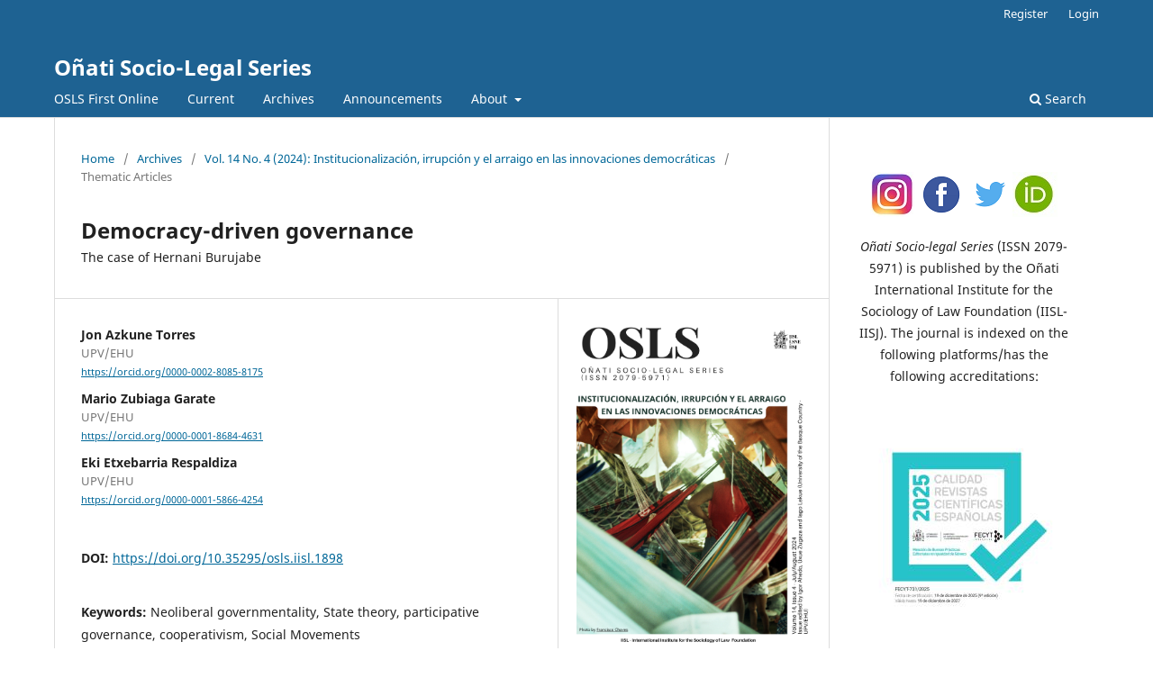

--- FILE ---
content_type: text/html; charset=utf-8
request_url: https://opo.iisj.net/index.php/osls/article/view/1898
body_size: 15152
content:
<!DOCTYPE html>
<html lang="en-US" xml:lang="en-US">
<head>
	<meta charset="utf-8">
	<meta name="viewport" content="width=device-width, initial-scale=1.0">
	<title>
		Democracy-driven governance: The case of Hernani Burujabe
							| Oñati Socio-Legal Series
			</title>

	
<meta name="generator" content="Open Journal Systems 3.3.0.21" />
<meta name="DC.Source" content="Oñati Socio-Legal Series">
<meta name="DC.Creator" content="Oñati International Institute for the Sociology of Law Foundation">
<meta name="DC.Subject" content="society, law, social sciences">
<meta name="description" content="Oñati Socio-Legal Series (OSLS) is a diamond open access socio-legal journal published and edited by the Oñati International Institute for the Sociology of Law Foundation (IISL)">
<meta name="DC.Publisher" content="IISL/IISJ">
<meta name="DC.Contributor" content="Editorial team, Oñati International Institute for the Sociology of Law Foundation (IISL)">
<meta name="DC.Type" content="Journal">
<meta name="DC.Format" content="text/html; charset=UTF-8">
<meta name="DC.Identifier.eISSN" content="2079-5971">
<meta name="DC.Language" content="es">
<meta name="DC.Coverage" content="España, Internacional">
<meta name="DC.Rights" content="Open access under the Creative Commons BY-NC-ND 4.0 license">
<meta name="DC.Rights.License" content="https://creativecommons.org/licenses/by-nc-nd/4.0/">
<meta name="DC.Relation" content="https://www.scopus.com/sourceid/21101016919">
<meta name="DC.Relation" content="https://doaj.org/toc/2079-5971">
<meta name="DC.Relation" content="https://www.latindex.org/latindex/ficha/20562">
<meta name="DC.Relation" content="https://www.scimagojr.com/journalsearch.php?q=21101016919&tip=sid&exact=no">
<link rel="schema.DC" href="http://purl.org/dc/elements/1.1/" />
<meta name="DC.Creator.PersonalName" content="Jon Azkune Torres"/>
<meta name="DC.Creator.PersonalName" content="Mario Zubiaga Garate"/>
<meta name="DC.Creator.PersonalName" content="Eki Etxebarria Respaldiza"/>
<meta name="DC.Date.created" scheme="ISO8601" content="2024-07-30"/>
<meta name="DC.Date.dateSubmitted" scheme="ISO8601" content="2023-10-21"/>
<meta name="DC.Date.issued" scheme="ISO8601" content="2024-07-30"/>
<meta name="DC.Date.modified" scheme="ISO8601" content="2024-07-30"/>
<meta name="DC.Description" xml:lang="en" content="In the following article we analyze the relationship between different governance models and democratisation. To do so, we first address the more structural dimension of the issue. We observe that there is a structural relationship between governance and neoliberal governmentality; however, we find models such as those proposed by Sonia Bussu and Adrián Bua that offer us instruments to think of alternative ways of approaching the issue. Furthermore, we analyze their theoretical framework in relation to consolidated proposals such as Charles Tilly's theory of democracy. Finally, we apply the theoretical concepts to the case of Hernani Burujabe, an innovative case of democracy-driven governance."/>
<meta name="DC.Description" xml:lang="es" content="En el siguiente artículo analizamos la relación entre los diferentes modelos de gobernanza y la democratización. Para ello, en un primer momento abordamos la dimensión más estructural de la cuestión. Observamos que hay una relación estructural entre la gobernanza y la gubernamentalidad neoliberal, sin embargo, encontramos modelos como los propuestos por Sonia Bussu y Adrián Bua que nos ofrecen instrumentos para pensar formas alternativas de abordar la cuestión. Además, analizamos su propuesta en relación con propuestas teóricas consolidadas como la teoría de la democracia de Charles Tilly. Finalmente, aplicamos los conceptos teóricos al caso de Hernani Burujabe, una experiencia innovadora de gobernanza impulsada por la democratización."/>
<meta name="DC.Format" scheme="IMT" content="application/pdf"/>
<meta name="DC.Format" scheme="IMT" content="text/xml"/>
<meta name="DC.Identifier" content="1898"/>
<meta name="DC.Identifier.pageNumber" content="1032-1057"/>
<meta name="DC.Identifier.DOI" content="10.35295/osls.iisl.1898"/>
<meta name="DC.Identifier.URI" content="https://opo.iisj.net/index.php/osls/article/view/1898"/>
<meta name="DC.Language" scheme="ISO639-1" content="en"/>
<meta name="DC.Rights" content="Copyright (c) 2024 Jon Azkune Torres, Mario Zubiaga Garate, Eki Etxebarria Respaldiza"/>
<meta name="DC.Rights" content="https://creativecommons.org/licenses/by-nc-nd/4.0"/>
<meta name="DC.Source" content="Oñati Socio-Legal Series"/>
<meta name="DC.Source.ISSN" content="2079-5971"/>
<meta name="DC.Source.Issue" content="4"/>
<meta name="DC.Source.Volume" content="14"/>
<meta name="DC.Source.URI" content="https://opo.iisj.net/index.php/osls"/>
<meta name="DC.Subject" xml:lang="en" content="Neoliberal governmentality"/>
<meta name="DC.Subject" xml:lang="en" content="State theory"/>
<meta name="DC.Subject" xml:lang="en" content="participative governance"/>
<meta name="DC.Subject" xml:lang="en" content="cooperativism"/>
<meta name="DC.Subject" xml:lang="en" content="Social Movements"/>
<meta name="DC.Title" content="Democracy-driven governance: The case of Hernani Burujabe"/>
<meta name="DC.Title.Alternative" xml:lang="es" content="Gobernanza impulsada por la democratización: El caso de Hernani Burujabe"/>
<meta name="DC.Type" content="Text.Serial.Journal"/>
<meta name="DC.Type.articleType" content="Thematic Articles"/>
<meta name="gs_meta_revision" content="1.1"/>
<meta name="citation_journal_title" content="Oñati Socio-Legal Series"/>
<meta name="citation_journal_abbrev" content="Oñati Socio-Legal Series"/>
<meta name="citation_issn" content="2079-5971"/> 
<meta name="citation_author" content="Jon Azkune Torres"/>
<meta name="citation_author_institution" content="UPV/EHU"/>
<meta name="citation_author" content="Mario Zubiaga Garate"/>
<meta name="citation_author_institution" content="UPV/EHU"/>
<meta name="citation_author" content="Eki Etxebarria Respaldiza"/>
<meta name="citation_author_institution" content="UPV/EHU"/>
<meta name="citation_title" content="Democracy-driven governance: The case of Hernani Burujabe"/>
<meta name="citation_language" content="en"/>
<meta name="citation_date" content="2024/07/30"/>
<meta name="citation_volume" content="14"/>
<meta name="citation_issue" content="4"/>
<meta name="citation_firstpage" content="1032"/>
<meta name="citation_lastpage" content="1057"/>
<meta name="citation_doi" content="10.35295/osls.iisl.1898"/>
<meta name="citation_abstract_html_url" content="https://opo.iisj.net/index.php/osls/article/view/1898"/>
<meta name="citation_keywords" xml:lang="en" content="Neoliberal governmentality"/>
<meta name="citation_keywords" xml:lang="en" content="State theory"/>
<meta name="citation_keywords" xml:lang="en" content="participative governance"/>
<meta name="citation_keywords" xml:lang="en" content="cooperativism"/>
<meta name="citation_keywords" xml:lang="en" content="Social Movements"/>
<meta name="citation_pdf_url" content="https://opo.iisj.net/index.php/osls/article/download/1898/2277"/>
<meta name="citation_reference" content="Aglietta, M., 1999. Regulación y crisis del capitalismo. Madrid: Siglo XXI. (Publicado originalmente en 1979)."/>
<meta name="citation_reference" content="Ansell, C., y Gash., A., 2008. Collaborative Governance in Theory and Practice. Journal of Public Administration Research and Theory [en línea], 18(4), 543–571. Disponible en: https://doi.org/10.1093/jopart/mum032"/>
<meta name="citation_reference" content="Badiou, A., 2008. La hipótesis comunista. New Left Review, 49(marzo-abril 2008)."/>
<meta name="citation_reference" content="Blas, A., 2008. Udal politika publikoak eta herritar parte-hartzea Hernanin: aurrekontu parte hartuak. En: Z. Martínez y A. Blas, eds., Poder político y participación. Demokrazia: ogi gogorrari hagin zorrotza. Construyendo Ciudadanía. Bilbao: Gobierno Vasco, 213–235."/>
<meta name="citation_reference" content="Brown, W., 2009. Ahora todos somos demócratas. En: G. Agamben, ed., Democracia en suspenso. Madrid: Casus Belli."/>
<meta name="citation_reference" content="Bua, A., et al., 2018. The urban governance of austerity in Europe. En: R. Kerley, J. Liddle y P. Dunning, eds., The Routledge handbook of international local government [en línea]. Abingdon: Routledge, 280–295. Disponible en: https://doi.org/10.4324/9781315306278-19"/>
<meta name="citation_reference" content="Bua, A., y Bussu, S., 2021. Between governance-driven democratisation and democracy-driven governance: Explaining changes in participatory governance in the case of Barcelona. European Journal of Political Research [en línea], 60(3), 716–737. Disponible en: https://doi.org/10.1111/1475-6765.12421"/>
<meta name="citation_reference" content="Bussu, S., et al., 2022. Introduction: Embedding participatory governance. Critical Policy Studies [en línea], 16(2), 133–145. Disponible en: https://doi.org/10.1080/19460171.2022.2053179"/>
<meta name="citation_reference" content="Caamaño, A., 2022. Municipalismo como radicalización democrática del territorio. Un análisis histórico crítico de experiencias contemporáneas de gobernanza local. Política y Sociedad [en línea], 59(1), e75970, 1–12. Disponible en: https://dx.doi.org/10.5209/poso.75970"/>
<meta name="citation_reference" content="Calzada, I., y Cowie, P., 2017. Beyond Data-Driven Smart City-Regions? Rethinking Stakeholder-Helixes Strategies. Regions [en línea], 308(4), 25-28. Disponible en: https://ssrn.com/abstract=3082935"/>
<meta name="citation_reference" content="Cox, R., 1981. Social forces, States and World Orders: Beyond International Relations Theory. Millennium - Journal of International Studies [en línea], 10(2), 126–155. Disponible en: https://doi.org/10.1177/03058298810100020501"/>
<meta name="citation_reference" content="Dussel, E., 2006. 20 Tesis de Política. Madrid: Siglo XXI."/>
<meta name="citation_reference" content="Egia-Olaizola, A., 2021. Tokiko garapena eta Ekonomia Sozial eraldatzaileko tokiko sistemak: Beterri-Buruntza-ko kasua, GIZAEKOA - Revista Vasca de Economía Social [en línea], 18, 235–271. Disponible en: https://doi.org/10.1387/gizaekoa.22900"/>
<meta name="citation_reference" content="Esping-Andersen, G., 1990. The Three Worlds of Welfare Capitalism [en línea]. Princeton University Press. Disponible en: https://doi.org/10.1177/095892879100100108"/>
<meta name="citation_reference" content="Estévez, J., 2008. Que no te den gobernanza por democracia. Mientras Tanto [en línea], (108–109), 33–49."/>
<meta name="citation_reference" content="Foucault, M., 2008. The birth of Biopolitics. Lectures at the Collège de France (1978–1979). Londres: Palgrave McMillan. (Publicado originalmente en 2004)."/>
<meta name="citation_reference" content="Geissel, B., 2009. Participatory governance: Hope or danger for democracy? A case study of local agenda 21. Local Government Studies [en línea], 35(4), 401–414. Disponible en: https://doi.org/10.1080/03003930902999522"/>
<meta name="citation_reference" content="Goikoetxea, J., 2017. Privatizing Democracy Global Ideals, European Politics and Basque Territories [en línea]. Bruselas: Peter Lang. Disponible en: https://doi.org/10.3726/b13455"/>
<meta name="citation_reference" content="Gorwa, R., 2019. What is platform governance? Information, Communication &amp; Society [en línea], 22(6), 1–19. Disponible en: https://doi.org/10.1080/1369118X.2019.1573914"/>
<meta name="citation_reference" content="Gramsci, A., 1981. Cuadernos de la Cárcel: Edición Crítica del Instituto Gramsci a cargo de Valentino Gerratana. Tomo1. Ciudad de México: Era. (Publicado originalmente en 1975)."/>
<meta name="citation_reference" content="Hernani Burujabe, 2024. ¿Qué es? [en línea] 2 de abril. Disponible en: https://hernaniburujabe.eus/es/que-es/"/>
<meta name="citation_reference" content="Holloway, J., 2002. Cambiar el mundo sin tomar el poder. El significado de la revolución hoy [en línea]. Barcelona: El Viejo Topo. Disponible en: https://doi.org/10.32399/ICSYH.bvbuap.2954-4300.2003.3.6.125"/>
<meta name="citation_reference" content="Jessop, B., 2008. El futuro del Estado capitalista. Madrid: Catarata."/>
<meta name="citation_reference" content="Jessop, B., 2015. The State: past, present, future. Cambridge: Polity Press."/>
<meta name="citation_reference" content="Joseph, J., 2014. Combining hegemony and governmentality to explain global governance. Spectrum: Journal of Global Studies, 6(1), 1–15."/>
<meta name="citation_reference" content="Kohler-Koch, B., 2007. The organization of interests and democracy in the European Union. En: B. Kohler-Koch y B. Rittberger, eds., Debating the Democratic Legitimacy of the European Union. Lanham: Rowman &amp; Littlefield."/>
<meta name="citation_reference" content="Laclau, E., 2004. Estructura, historia y lo político. En: J. Butler, E, Laclau y S. Žižek, Contingencia, hegemonía, universalidad. Diálogos contemporáneos de la izquierda. Buenos Aires: FCE."/>
<meta name="citation_reference" content="Laclau, E., 2005. La razón populista. Ciudad de México: FCE."/>
<meta name="citation_reference" content="Lemke, T., 2002. Foucault, Governmentality, and Critique. Rethinking Marxism [en línea], 14(3), 49–64. Disponible en: https://doi.org/10.4324/9781315634609"/>
<meta name="citation_reference" content="Mansbridge, J., 2021. Democracia. Amistad y pugna. Barcelona: Gedisa."/>
<meta name="citation_reference" content="Marandet, E., 2012. Governing through freedom, ruling at a distance: neoliberal governmentality and the new aid architecture in the AIDS response in Malawi. Thesis for the degree of Doctor in Philosophy. Londres: Brunel University School of Health Sciences and Social Care."/>
<meta name="citation_reference" content="Marchart, O., 2009. El pensamiento político posfundacional. La diferencia política en Nancy, Lefort, Badiou y Laclau. Ciudad de México: FCE."/>
<meta name="citation_reference" content="McAdam, D., y Tarrow, S., y Tilly, C., 2009. Dinámica de la contienda política. Barcelona: Hacer."/>
<meta name="citation_reference" content="Mérida, J., y Tellería, I., 2021. ¿Una nueva forma de hacer política? Modos de gobernanza participativa y Ayuntamientos del cambio en España (2015-2019). Gestión y análisis de políticas públicas [en línea], 26, 92–110. Disponible en: https://doi.org/10.24965/gapp.i26.10841"/>
<meta name="citation_reference" content="Morandeira, J., Etxezarreta, E., y Egia, A. 2023. El papel de la economía social en el nuevo contexto de políticas locales transformadoras: el caso de Hernani Burujabe. Revista Prisma Social [en línea], 42, 83–114. Disponible en: https://revistaprismasocial.es/article/view/5130"/>
<meta name="citation_reference" content="Morlino, L., 1985. Cómo cambian los regímenes políticos. Madrid: CEPC."/>
<meta name="citation_reference" content="Mouffe, C., 1999. El retorno de lo político. Comunidad, ciudadanía, pluralismo, democracia radical. Madrid: Paidós."/>
<meta name="citation_reference" content="Osborne, S., 2006. The new public governance? Public Management Review [en línea], 8(3), 377–387. Disponible en: https://doi.org/10.1080/14719030600853022"/>
<meta name="citation_reference" content="Ostrom, E., 1993. A communitarian approach to local governance. National Civic Review [en línea], 82(3), 226–233. Disponible en: https://doi.org/10.1002/ncr.4100820305"/>
<meta name="citation_reference" content="Rancière, J., 2011. El tiempo de la igualdad [en línea]. Barcelona: Herder. Disponible en: https://doi.org/10.2307/j.ctvt9k53n"/>
<meta name="citation_reference" content="Stecher, A., 2015. La empresa flexible como dispositivo de gobierno. Aportes de la Analı́tica de la Gubernamentalidad al estudio de las subjetividades laborales en América Latina. Universitas Psychologica [en línea], 14(5), 1779–1794. Disponible en: https://doi.org/10.11144/Javeriana.upsy14-5.efdg"/>
<meta name="citation_reference" content="Tarrow, S., 2012. Strangers at the gates [en línea]. Cambridge University Press. Disponible en: https://doi.org/10.1017/CBO9780511920967"/>
<meta name="citation_reference" content="Tilly, C., 2008. Contienda política y democracia en Europa 1650–2000. Barcelona: Hacer."/>
<meta name="citation_reference" content="Tilly, C., 2009. Los movimientos sociales, 1768–2008. Desde sus orígenes a Facebook. Barcelona: Crítica."/>
<meta name="citation_reference" content="Tilly, C., 2010. Democracia. Madrid: Akal."/>
<meta name="citation_reference" content="Tõnurist, P., y Hanson, A., 2020. Anticipatory innovation governance: Shaping the future through proactive policy making. OECD Working Papers on Public Governance 44, 2–146."/>
<meta name="citation_reference" content="Totikidis, V., Armstrong, A., y Francis, R., 2005. The concept of community governance: a preliminary review [en línea]. GovNet Conference, 28–30 Nov., Melbourne. Disponible en: https://vuir.vu.edu.au/955/"/>
<meta name="citation_reference" content="Warren, M., 2014. Governance-driven democratization. En: S. Griggs, A.J. Norval y H. Wagenaar, eds., Practices of freedom: Decentered governance, conflict and democratic participation [en línea]. Cambridge University Press, 38–60. Disponible en: https://doi.org/10.1017/CBO9781107296954.002"/>
<meta name="citation_reference" content="Wolin, S., 1990. The Presence of the Past. Baltimore: Johns Hopkins University Press."/>
<meta name="citation_reference" content="Zizek, S., 2008. En defensa de la intolerancia. Madrid: Sequitur."/>
<link rel="alternate" type="application/atom+xml" href="https://opo.iisj.net/index.php/osls/gateway/plugin/AnnouncementFeedGatewayPlugin/atom">
<link rel="alternate" type="application/rdf+xml" href="https://opo.iisj.net/index.php/osls/gateway/plugin/AnnouncementFeedGatewayPlugin/rss">
<link rel="alternate" type="application/rss+xml" href="https://opo.iisj.net/index.php/osls/gateway/plugin/AnnouncementFeedGatewayPlugin/rss2">
<link rel="alternate" type="application/atom+xml" href="https://opo.iisj.net/index.php/osls/gateway/plugin/WebFeedGatewayPlugin/atom">
<link rel="alternate" type="application/rdf+xml" href="https://opo.iisj.net/index.php/osls/gateway/plugin/WebFeedGatewayPlugin/rss">
<link rel="alternate" type="application/rss+xml" href="https://opo.iisj.net/index.php/osls/gateway/plugin/WebFeedGatewayPlugin/rss2">

	<link rel="stylesheet" href="https://opo.iisj.net/index.php/osls/$$$call$$$/page/page/css?name=stylesheet" type="text/css" /><link rel="stylesheet" href="https://opo.iisj.net/index.php/osls/$$$call$$$/page/page/css?name=font" type="text/css" /><link rel="stylesheet" href="https://opo.iisj.net/lib/pkp/styles/fontawesome/fontawesome.css?v=3.3.0.21" type="text/css" /><link rel="stylesheet" href="https://opo.iisj.net/plugins/generic/citations/css/citations.css?v=3.3.0.21" type="text/css" />
</head>
<body class="pkp_page_article pkp_op_view" dir="ltr">

	<div class="pkp_structure_page">

				<header class="pkp_structure_head" id="headerNavigationContainer" role="banner">
						
 <nav class="cmp_skip_to_content" aria-label="Jump to content links">
	<a href="#pkp_content_main">Skip to main content</a>
	<a href="#siteNav">Skip to main navigation menu</a>
		<a href="#pkp_content_footer">Skip to site footer</a>
</nav>

			<div class="pkp_head_wrapper">

				<div class="pkp_site_name_wrapper">
					<button class="pkp_site_nav_toggle">
						<span>Open Menu</span>
					</button>
										<div class="pkp_site_name">
																<a href="						https://opo.iisj.net/index.php/osls/index
					" class="is_text">Oñati Socio-Legal Series</a>
										</div>
				</div>

				
				<nav class="pkp_site_nav_menu" aria-label="Site Navigation">
					<a id="siteNav"></a>
					<div class="pkp_navigation_primary_row">
						<div class="pkp_navigation_primary_wrapper">
																				<ul id="navigationPrimary" class="pkp_navigation_primary pkp_nav_list">
								<li class="">
				<a href="https://opo.iisj.net/osls/forthcoming">
					OSLS First Online 
				</a>
							</li>
								<li class="">
				<a href="https://opo.iisj.net/index.php/osls/issue/current">
					Current
				</a>
							</li>
								<li class="">
				<a href="https://opo.iisj.net/index.php/osls/issue/archive">
					Archives
				</a>
							</li>
								<li class="">
				<a href="https://opo.iisj.net/index.php/osls/announcement">
					Announcements
				</a>
							</li>
								<li class="">
				<a href="https://opo.iisj.net/index.php/osls/about">
					About
				</a>
									<ul>
																					<li class="">
									<a href="https://opo.iisj.net/index.php/osls/about">
										About the journal
									</a>
								</li>
																												<li class="">
									<a href="https://opo.iisj.net/index.php/osls/about/editorialTeam">
										Editorial Team
									</a>
								</li>
																												<li class="">
									<a href="https://opo.iisj.net/index.php/osls/ethics">
										Ethics and Responsibility statement and guidelines
									</a>
								</li>
																												<li class="">
									<a href="https://opo.iisj.net/index.php/osls/about/submissions">
										Author guidelines
									</a>
								</li>
																												<li class="">
									<a href="https://opo.iisj.net/index.php/osls/about/contact">
										Contact
									</a>
								</li>
																		</ul>
							</li>
			</ul>

				

																						<div class="pkp_navigation_search_wrapper">
									<a href="https://opo.iisj.net/index.php/osls/search" class="pkp_search pkp_search_desktop">
										<span class="fa fa-search" aria-hidden="true"></span>
										Search
									</a>
								</div>
													</div>
					</div>
					<div class="pkp_navigation_user_wrapper" id="navigationUserWrapper">
							<ul id="navigationUser" class="pkp_navigation_user pkp_nav_list">
								<li class="profile">
				<a href="https://opo.iisj.net/index.php/osls/user/register">
					Register
				</a>
							</li>
								<li class="profile">
				<a href="https://opo.iisj.net/index.php/osls/login">
					Login
				</a>
							</li>
										</ul>

					</div>
				</nav>
			</div><!-- .pkp_head_wrapper -->
		</header><!-- .pkp_structure_head -->

						<div class="pkp_structure_content has_sidebar">
			<div class="pkp_structure_main" role="main">
				<a id="pkp_content_main"></a>

<div class="page page_article">
			<nav class="cmp_breadcrumbs" role="navigation" aria-label="You are here:">
	<ol>
		<li>
			<a href="https://opo.iisj.net/index.php/osls/index">
				Home
			</a>
			<span class="separator">/</span>
		</li>
		<li>
			<a href="https://opo.iisj.net/index.php/osls/issue/archive">
				Archives
			</a>
			<span class="separator">/</span>
		</li>
					<li>
				<a href="https://opo.iisj.net/index.php/osls/issue/view/134">
					Vol. 14 No. 4 (2024): Institucionalización, irrupción y el arraigo en las innovaciones democráticas
				</a>
				<span class="separator">/</span>
			</li>
				<li class="current" aria-current="page">
			<span aria-current="page">
									Thematic Articles
							</span>
		</li>
	</ol>
</nav>
	
		  	 <article class="obj_article_details">

		
	<h1 class="page_title">
		Democracy-driven governance
	</h1>

			<h2 class="subtitle">
			The case of Hernani Burujabe
		</h2>
	
	<div class="row">
		<div class="main_entry">

							<section class="item authors">
					<h2 class="pkp_screen_reader">Authors</h2>
					<ul class="authors">
											<li>
							<span class="name">
								Jon Azkune Torres
							</span>
															<span class="affiliation">
									UPV/EHU
																	</span>
																						<span class="orcid">
																		<a href="https://orcid.org/0000-0002-8085-8175" target="_blank">
										https://orcid.org/0000-0002-8085-8175
									</a>
								</span>
													</li>
											<li>
							<span class="name">
								Mario Zubiaga Garate
							</span>
															<span class="affiliation">
									UPV/EHU
																	</span>
																						<span class="orcid">
																		<a href="https://orcid.org/0000-0001-8684-4631" target="_blank">
										https://orcid.org/0000-0001-8684-4631
									</a>
								</span>
													</li>
											<li>
							<span class="name">
								Eki Etxebarria Respaldiza
							</span>
															<span class="affiliation">
									UPV/EHU
																	</span>
																						<span class="orcid">
																		<a href="https://orcid.org/0000-0001-5866-4254" target="_blank">
										https://orcid.org/0000-0001-5866-4254
									</a>
								</span>
													</li>
										</ul>
				</section>
			
																												<section class="item doi">
						<h2 class="label">
														DOI:
						</h2>
						<span class="value">
							<a href="https://doi.org/10.35295/osls.iisl.1898">
								https://doi.org/10.35295/osls.iisl.1898
							</a>
						</span>
					</section>
							
									<section class="item keywords">
				<h2 class="label">
										Keywords:
				</h2>
				<span class="value">
											Neoliberal governmentality, 											State theory, 											participative governance, 											cooperativism, 											Social Movements									</span>
			</section>
			
										<section class="item abstract">
					<h2 class="label">Abstract</h2>
					<p>In the following article we analyze the relationship between different governance models and democratisation. To do so, we first address the more structural dimension of the issue. We observe that there is a structural relationship between governance and neoliberal governmentality; however, we find models such as those proposed by Sonia Bussu and Adrián Bua that offer us instruments to think of alternative ways of approaching the issue. Furthermore, we analyze their theoretical framework in relation to consolidated proposals such as Charles Tilly's theory of democracy. Finally, we apply the theoretical concepts to the case of Hernani Burujabe, an innovative case of democracy-driven governance.</p>
				</section>
			
			<div class="item downloads_chart">
	<h3 class="label">
		Downloads
	</h3>
	<div class="value">
		<canvas class="usageStatsGraph" data-object-type="Submission" data-object-id="1898"></canvas>
		<div class="usageStatsUnavailable" data-object-type="Submission" data-object-id="1898">
			Download data is not yet available.
		</div>
	</div>
</div>
<h3>&nbsp; &nbsp; &nbsp; &nbsp; Metrics</h3> <!-- Plum Analytics -->
<a href="https://plu.mx/plum/a/?doi=10.35295/osls.iisl.1898" class="plumx-details" data-hide-when-empty="true" data-border="true" ></a>
<!-- /Plum Analytics -->




                                            

                        
<div style="width: 100%; text-align: center; margin-top: 30px;">
    <h3 id="stats-title" style="font-family: sans-serif; font-weight: bold;">
        Global Statistics
        <span
            tabindex="0"
            role="tooltip"
            aria-describedby="stats-note"
            style="cursor: help; font-size: 0.9em;"
            title="Cumulative totals since publication"
        >ℹ️</span>
    </h3>

    <div id="stats-note" class="sr-only">Cumulative totals since publication</div>

    <table style="margin: 0 auto; border-collapse: collapse; font-family: sans-serif; text-align: center;">
        <tr>
            <td style="border: 1px solid #868686; padding: 10px; width: 120px;">
                <div style="font-size: 20px; font-weight: bold;">552</div>
                <div>Views</div>
            </td>
            <td style="border: 1px solid #868686; padding: 10px; width: 120px;">
                <div style="font-size: 20px; font-weight: bold;">555</div>
                <div>Downloads</div>
            </td>
        </tr>
        <tr>
            <td colspan="2" style="border: 1px solid #868686; padding: 10px;">
                <div style="font-size: 20px; font-weight: bold;">1107</div>
                <div>Total</div>
            </td>
        </tr>
    </table>

            <div style="margin-top: 15px; font-family: sans-serif;">
            <strong style="font-size: 0.95em;">Downloads by format:</strong><br>
            <div style="margin-top: 5px;">
                                    <span style="display: inline-block; margin: 5px 10px;">
                        14(4)_Azkune_et_al_OSLS (Español (España))
                        <i class="fa fa-download" aria-hidden="true"></i>
                        542
                    </span>
                                    <span style="display: inline-block; margin: 5px 10px;">
                        XML_14(4)_Azkune_et_al_OSLS (Español (España))
                        <i class="fa fa-download" aria-hidden="true"></i>
                        13
                    </span>
                            </div>
        </div>
    </div>

<style>
/* WCAG-compatible screen reader text */
.sr-only {
    position: absolute;
    left: -9999px;
    width: 1px;
    height: 1px;
    overflow: hidden;
}
</style>


																																																																<section class="item author_bios">
					<h2 class="label">
													Author Biographies
											</h2>
																		<section class="sub_item">
								<h3 class="label">
																																							Jon Azkune Torres, <span class="affiliation">UPV/EHU</span>
																	</h3>
								<div class="value">
									<p>Jon Azkune Torres, Department of Sociology and Social Work, Parte Hartuz Research Group, University of the Basque Country (UPV-EHU), Leioa (Biscay). Email address: <a href="mailto:jon.azkune@ehu.eus">jon.azkune@ehu.eus</a></p>
								</div>
							</section>
																								<section class="sub_item">
								<h3 class="label">
																																							Mario Zubiaga Garate, <span class="affiliation">UPV/EHU</span>
																	</h3>
								<div class="value">
									<p>Mario Zubiaga Garate, Department of Political Science, Parte Hartuz Research Group, University of the Basque Country (UPV-EHU), Leioa (Biscay). Email address: <a href="mailto:mario.zubiaga@ehu.eus">mario.zubiaga@ehu.eus</a></p>
								</div>
							</section>
																								<section class="sub_item">
								<h3 class="label">
																																							Eki Etxebarria Respaldiza, <span class="affiliation">UPV/EHU</span>
																	</h3>
								<div class="value">
									<p>Eki Etxebarria Respaldiza, Department of Sociology and Social Work, Parte Hartuz Research Group, University of the Basque Country (UPV-EHU), Leioa (Biscay). Email address: <a href="mailto:eki.etxebarria@ehu.eus">eki.etxebarria@ehu.eus</a></p>
								</div>
							</section>
															</section>
			
										<section class="item references">
					<h2 class="label">
						References
					</h2>
					<div class="value">
																					<p>Aglietta, M., 1999. Regulación y crisis del capitalismo. Madrid: Siglo XXI. (Publicado originalmente en 1979). </p>
															<p>Ansell, C., y Gash., A., 2008. Collaborative Governance in Theory and Practice. Journal of Public Administration Research and Theory [en línea], 18(4), 543–571. Disponible en: <a href="https://doi.org/10.1093/jopart/mum032">https://doi.org/10.1093/jopart/mum032</a>  
DOI: <a href="https://doi.org/10.1093/jopart/mum032">https://doi.org/10.1093/jopart/mum032</a>
</p>
															<p>Badiou, A., 2008. La hipótesis comunista. New Left Review, 49(marzo-abril 2008). </p>
															<p>Blas, A., 2008. Udal politika publikoak eta herritar parte-hartzea Hernanin: aurrekontu parte hartuak. En: Z. Martínez y A. Blas, eds., Poder político y participación. Demokrazia: ogi gogorrari hagin zorrotza. Construyendo Ciudadanía. Bilbao: Gobierno Vasco, 213–235. </p>
															<p>Brown, W., 2009. Ahora todos somos demócratas. En: G. Agamben, ed., Democracia en suspenso. Madrid: Casus Belli. </p>
															<p>Bua, A., et al., 2018. The urban governance of austerity in Europe. En: R. Kerley, J. Liddle y P. Dunning, eds., The Routledge handbook of international local government [en línea]. Abingdon: Routledge, 280–295. Disponible en: <a href="https://doi.org/10.4324/9781315306278-19">https://doi.org/10.4324/9781315306278-19</a>  
DOI: <a href="https://doi.org/10.4324/9781315306278-19">https://doi.org/10.4324/9781315306278-19</a>
</p>
															<p>Bua, A., y Bussu, S., 2021. Between governance-driven democratisation and democracy-driven governance: Explaining changes in participatory governance in the case of Barcelona. European Journal of Political Research [en línea], 60(3), 716–737. Disponible en: <a href="https://doi.org/10.1111/1475-6765.12421">https://doi.org/10.1111/1475-6765.12421</a>  
DOI: <a href="https://doi.org/10.1111/1475-6765.12421">https://doi.org/10.1111/1475-6765.12421</a>
</p>
															<p>Bussu, S., et al., 2022. Introduction: Embedding participatory governance. Critical Policy Studies [en línea], 16(2), 133–145. Disponible en: <a href="https://doi.org/10.1080/19460171.2022.2053179">https://doi.org/10.1080/19460171.2022.2053179</a>  
DOI: <a href="https://doi.org/10.1080/19460171.2022.2053179">https://doi.org/10.1080/19460171.2022.2053179</a>
</p>
															<p>Caamaño, A., 2022. Municipalismo como radicalización democrática del territorio. Un análisis histórico crítico de experiencias contemporáneas de gobernanza local. Política y Sociedad [en línea], 59(1), e75970, 1–12. Disponible en: <a href="https://dx.doi.org/10.5209/poso.75970">https://dx.doi.org/10.5209/poso.75970</a>  
DOI: <a href="https://doi.org/10.5209/poso.75970">https://doi.org/10.5209/poso.75970</a>
</p>
															<p>Calzada, I., y Cowie, P., 2017. Beyond Data-Driven Smart City-Regions? Rethinking Stakeholder-Helixes Strategies. Regions [en línea], 308(4), 25-28. Disponible en: <a href="https://ssrn.com/abstract=3082935">https://ssrn.com/abstract=3082935</a>  
DOI: <a href="https://doi.org/10.1080/13673882.2017.11958675">https://doi.org/10.1080/13673882.2017.11958675</a>
</p>
															<p>Cox, R., 1981. Social forces, States and World Orders: Beyond International Relations Theory. Millennium - Journal of International Studies [en línea], 10(2), 126–155. Disponible en: <a href="https://doi.org/10.1177/03058298810100020501">https://doi.org/10.1177/03058298810100020501</a>  
DOI: <a href="https://doi.org/10.1177/03058298810100020501">https://doi.org/10.1177/03058298810100020501</a>
</p>
															<p>Dussel, E., 2006. 20 Tesis de Política. Madrid: Siglo XXI. </p>
															<p>Egia-Olaizola, A., 2021. Tokiko garapena eta Ekonomia Sozial eraldatzaileko tokiko sistemak: Beterri-Buruntza-ko kasua, GIZAEKOA - Revista Vasca de Economía Social [en línea], 18, 235–271. Disponible en: <a href="https://doi.org/10.1387/gizaekoa.22900">https://doi.org/10.1387/gizaekoa.22900</a>  
DOI: <a href="https://doi.org/10.1387/gizaekoa.22900">https://doi.org/10.1387/gizaekoa.22900</a>
</p>
															<p>Esping-Andersen, G., 1990. The Three Worlds of Welfare Capitalism [en línea]. Princeton University Press. Disponible en: <a href="https://doi.org/10.1177/095892879100100108">https://doi.org/10.1177/095892879100100108</a>  
DOI: <a href="https://doi.org/10.1177/095892879100100108">https://doi.org/10.1177/095892879100100108</a>
</p>
															<p>Estévez, J., 2008. Que no te den gobernanza por democracia. Mientras Tanto [en línea], (108–109), 33–49. </p>
															<p>Foucault, M., 2008. The birth of Biopolitics. Lectures at the Collège de France (1978–1979). Londres: Palgrave McMillan. (Publicado originalmente en 2004). </p>
															<p>Geissel, B., 2009. Participatory governance: Hope or danger for democracy? A case study of local agenda 21. Local Government Studies [en línea], 35(4), 401–414. Disponible en: <a href="https://doi.org/10.1080/03003930902999522">https://doi.org/10.1080/03003930902999522</a>  
DOI: <a href="https://doi.org/10.1080/03003930902999522">https://doi.org/10.1080/03003930902999522</a>
</p>
															<p>Goikoetxea, J., 2017. Privatizing Democracy Global Ideals, European Politics and Basque Territories [en línea]. Bruselas: Peter Lang. Disponible en: <a href="https://doi.org/10.3726/b13455">https://doi.org/10.3726/b13455</a>  
DOI: <a href="https://doi.org/10.3726/b13455">https://doi.org/10.3726/b13455</a>
</p>
															<p>Gorwa, R., 2019. What is platform governance? Information, Communication &amp; Society [en línea], 22(6), 1–19. Disponible en: <a href="https://doi.org/10.1080/1369118X.2019.1573914">https://doi.org/10.1080/1369118X.2019.1573914</a>  
DOI: <a href="https://doi.org/10.1080/1369118X.2019.1573914">https://doi.org/10.1080/1369118X.2019.1573914</a>
</p>
															<p>Gramsci, A., 1981. Cuadernos de la Cárcel: Edición Crítica del Instituto Gramsci a cargo de Valentino Gerratana. Tomo1. Ciudad de México: Era. (Publicado originalmente en 1975). </p>
															<p>Hernani Burujabe, 2024. ¿Qué es? [en línea] 2 de abril. Disponible en: <a href="https://hernaniburujabe.eus/es/que-es/">https://hernaniburujabe.eus/es/que-es/</a> </p>
															<p>Holloway, J., 2002. Cambiar el mundo sin tomar el poder. El significado de la revolución hoy [en línea]. Barcelona: El Viejo Topo. Disponible en: <a href="https://doi.org/10.32399/ICSYH.bvbuap.2954-4300.2003.3.6.125">https://doi.org/10.32399/ICSYH.bvbuap.2954-4300.2003.3.6.125</a>  
DOI: <a href="https://doi.org/10.32399/ICSYH.bvbuap.2954-4300.2003.3.6.125">https://doi.org/10.32399/ICSYH.bvbuap.2954-4300.2003.3.6.125</a>
</p>
															<p>Jessop, B., 2008. El futuro del Estado capitalista. Madrid: Catarata. </p>
															<p>Jessop, B., 2015. The State: past, present, future. Cambridge: Polity Press. </p>
															<p>Joseph, J., 2014. Combining hegemony and governmentality to explain global governance. Spectrum: Journal of Global Studies, 6(1), 1–15. </p>
															<p>Kohler-Koch, B., 2007. The organization of interests and democracy in the European Union. En: B. Kohler-Koch y B. Rittberger, eds., Debating the Democratic Legitimacy of the European Union. Lanham: Rowman &amp; Littlefield. </p>
															<p>Laclau, E., 2004. Estructura, historia y lo político. En: J. Butler, E, Laclau y S. Žižek, Contingencia, hegemonía, universalidad. Diálogos contemporáneos de la izquierda. Buenos Aires: FCE. </p>
															<p>Laclau, E., 2005. La razón populista. Ciudad de México: FCE. </p>
															<p>Lemke, T., 2002. Foucault, Governmentality, and Critique. Rethinking Marxism [en línea], 14(3), 49–64. Disponible en: <a href="https://doi.org/10.4324/9781315634609">https://doi.org/10.4324/9781315634609</a>  
DOI: <a href="https://doi.org/10.1080/089356902101242288">https://doi.org/10.1080/089356902101242288</a>
</p>
															<p>Mansbridge, J., 2021. Democracia. Amistad y pugna. Barcelona: Gedisa. </p>
															<p>Marandet, E., 2012. Governing through freedom, ruling at a distance: neoliberal governmentality and the new aid architecture in the AIDS response in Malawi. Thesis for the degree of Doctor in Philosophy. Londres: Brunel University School of Health Sciences and Social Care. </p>
															<p>Marchart, O., 2009. El pensamiento político posfundacional. La diferencia política en Nancy, Lefort, Badiou y Laclau. Ciudad de México: FCE. </p>
															<p>McAdam, D., y Tarrow, S., y Tilly, C., 2009. Dinámica de la contienda política. Barcelona: Hacer. </p>
															<p>Mérida, J., y Tellería, I., 2021. ¿Una nueva forma de hacer política? Modos de gobernanza participativa y Ayuntamientos del cambio en España (2015-2019). Gestión y análisis de políticas públicas [en línea], 26, 92–110. Disponible en: <a href="https://doi.org/10.24965/gapp.i26.10841">https://doi.org/10.24965/gapp.i26.10841</a>  
DOI: <a href="https://doi.org/10.24965/gapp.i26.10841">https://doi.org/10.24965/gapp.i26.10841</a>
</p>
															<p>Morandeira, J., Etxezarreta, E., y Egia, A. 2023. El papel de la economía social en el nuevo contexto de políticas locales transformadoras: el caso de Hernani Burujabe. Revista Prisma Social [en línea], 42, 83–114. Disponible en: <a href="https://revistaprismasocial.es/article/view/5130">https://revistaprismasocial.es/article/view/5130</a> </p>
															<p>Morlino, L., 1985. Cómo cambian los regímenes políticos. Madrid: CEPC. </p>
															<p>Mouffe, C., 1999. El retorno de lo político. Comunidad, ciudadanía, pluralismo, democracia radical. Madrid: Paidós. </p>
															<p>Osborne, S., 2006. The new public governance? Public Management Review [en línea], 8(3), 377–387. Disponible en: <a href="https://doi.org/10.1080/14719030600853022">https://doi.org/10.1080/14719030600853022</a>  
DOI: <a href="https://doi.org/10.1080/14719030600853022">https://doi.org/10.1080/14719030600853022</a>
</p>
															<p>Ostrom, E., 1993. A communitarian approach to local governance. National Civic Review [en línea], 82(3), 226–233. Disponible en: <a href="https://doi.org/10.1002/ncr.4100820305">https://doi.org/10.1002/ncr.4100820305</a>  
DOI: <a href="https://doi.org/10.1002/ncr.4100820305">https://doi.org/10.1002/ncr.4100820305</a>
</p>
															<p>Rancière, J., 2011. El tiempo de la igualdad [en línea]. Barcelona: Herder. Disponible en: <a href="https://doi.org/10.2307/j.ctvt9k53n">https://doi.org/10.2307/j.ctvt9k53n</a>  
DOI: <a href="https://doi.org/10.2307/j.ctvt9k53n">https://doi.org/10.2307/j.ctvt9k53n</a>
</p>
															<p>Stecher, A., 2015. La empresa flexible como dispositivo de gobierno. Aportes de la Analı́tica de la Gubernamentalidad al estudio de las subjetividades laborales en América Latina. Universitas Psychologica [en línea], 14(5), 1779–1794. Disponible en: <a href="https://doi.org/10.11144/Javeriana.upsy14-5.efdg">https://doi.org/10.11144/Javeriana.upsy14-5.efdg</a>  
DOI: <a href="https://doi.org/10.11144/Javeriana.upsy14-5.efdg">https://doi.org/10.11144/Javeriana.upsy14-5.efdg</a>
</p>
															<p>Tarrow, S., 2012. Strangers at the gates [en línea]. Cambridge University Press. Disponible en: <a href="https://doi.org/10.1017/CBO9780511920967">https://doi.org/10.1017/CBO9780511920967</a>  
DOI: <a href="https://doi.org/10.1017/CBO9780511920967">https://doi.org/10.1017/CBO9780511920967</a>
</p>
															<p>Tilly, C., 2008. Contienda política y democracia en Europa 1650–2000. Barcelona: Hacer. </p>
															<p>Tilly, C., 2009. Los movimientos sociales, 1768–2008. Desde sus orígenes a Facebook. Barcelona: Crítica. </p>
															<p>Tilly, C., 2010. Democracia. Madrid: Akal. </p>
															<p>Tõnurist, P., y Hanson, A., 2020. Anticipatory innovation governance: Shaping the future through proactive policy making. OECD Working Papers on Public Governance 44, 2–146. </p>
															<p>Totikidis, V., Armstrong, A., y Francis, R., 2005. The concept of community governance: a preliminary review [en línea]. GovNet Conference, 28–30 Nov., Melbourne. Disponible en: <a href="https://vuir.vu.edu.au/955/">https://vuir.vu.edu.au/955/</a> </p>
															<p>Warren, M., 2014. Governance-driven democratization. En: S. Griggs, A.J. Norval y H. Wagenaar, eds., Practices of freedom: Decentered governance, conflict and democratic participation [en línea]. Cambridge University Press, 38–60. Disponible en: <a href="https://doi.org/10.1017/CBO9781107296954.002">https://doi.org/10.1017/CBO9781107296954.002</a>  
DOI: <a href="https://doi.org/10.1017/CBO9781107296954.002">https://doi.org/10.1017/CBO9781107296954.002</a>
</p>
															<p>Wolin, S., 1990. The Presence of the Past. Baltimore: Johns Hopkins University Press. </p>
															<p>Zizek, S., 2008. En defensa de la intolerancia. Madrid: Sequitur. </p>
																		</div>
				</section>
			
		</div><!-- .main_entry -->

		<div class="entry_details">

										<div class="item cover_image">
					<div class="sub_item">
													<a href="https://opo.iisj.net/index.php/osls/issue/view/134">
								<img src="https://opo.iisj.net/public/journals/1/cover_issue_134_en_US.png" alt="">
							</a>
											</div>
				</div>
			
										<div class="item galleys">
					<h2 class="pkp_screen_reader">
						Downloads
					</h2>
					<ul class="value galleys_links">
													<li>
								
	
							

<a class="obj_galley_link pdf" href="https://opo.iisj.net/index.php/osls/article/view/1898/2277">

		
	14(4)_Azkune_et_al_OSLS (Español (España))

	</a>
							</li>
													<li>
								
	
							

<a class="obj_galley_link file" href="https://opo.iisj.net/index.php/osls/article/view/1898/2292">

		
	XML_14(4)_Azkune_et_al_OSLS (Español (España))

	</a>
							</li>
											</ul>
				</div>
						
						<div class="item published">
				<section class="sub_item">
					<h2 class="label">
						Published
					</h2>
					<div class="value">
																			<span>30-07-2024</span>
																	</div>
				</section>
							</div>
			
										<div class="item citation">
					<section class="sub_item citation_display">
						<h2 class="label">
							How to Cite
						</h2>
						<div class="value">
							<div id="citationOutput" role="region" aria-live="polite">
								<div class="csl-bib-body">
  <div class="csl-entry">Azkune Torres, J., Zubiaga Garate, M. and Etxebarria Respaldiza, E. (2024) “Democracy-driven governance: The case of Hernani Burujabe”, <i>Oñati Socio-Legal Series</i>, 14(4), pp. 1032–1057. doi: 10.35295/osls.iisl.1898.</div>
</div>
							</div>
							<div class="citation_formats">
								<button class="cmp_button citation_formats_button" aria-controls="cslCitationFormats" aria-expanded="false" data-csl-dropdown="true">
									More Citation Formats
								</button>
								<div id="cslCitationFormats" class="citation_formats_list" aria-hidden="true">
									<ul class="citation_formats_styles">
																					<li>
												<a
													rel="nofollow"
													aria-controls="citationOutput"
													href="https://opo.iisj.net/index.php/osls/citationstylelanguage/get/apa?submissionId=1898&amp;publicationId=2685"
													data-load-citation
													data-json-href="https://opo.iisj.net/index.php/osls/citationstylelanguage/get/apa?submissionId=1898&amp;publicationId=2685&amp;return=json"
												>
													APA
												</a>
											</li>
																					<li>
												<a
													rel="nofollow"
													aria-controls="citationOutput"
													href="https://opo.iisj.net/index.php/osls/citationstylelanguage/get/chicago-author-date?submissionId=1898&amp;publicationId=2685"
													data-load-citation
													data-json-href="https://opo.iisj.net/index.php/osls/citationstylelanguage/get/chicago-author-date?submissionId=1898&amp;publicationId=2685&amp;return=json"
												>
													Chicago
												</a>
											</li>
																					<li>
												<a
													rel="nofollow"
													aria-controls="citationOutput"
													href="https://opo.iisj.net/index.php/osls/citationstylelanguage/get/modern-language-association?submissionId=1898&amp;publicationId=2685"
													data-load-citation
													data-json-href="https://opo.iisj.net/index.php/osls/citationstylelanguage/get/modern-language-association?submissionId=1898&amp;publicationId=2685&amp;return=json"
												>
													MLA
												</a>
											</li>
																					<li>
												<a
													rel="nofollow"
													aria-controls="citationOutput"
													href="https://opo.iisj.net/index.php/osls/citationstylelanguage/get/turabian-fullnote-bibliography?submissionId=1898&amp;publicationId=2685"
													data-load-citation
													data-json-href="https://opo.iisj.net/index.php/osls/citationstylelanguage/get/turabian-fullnote-bibliography?submissionId=1898&amp;publicationId=2685&amp;return=json"
												>
													Turabian
												</a>
											</li>
																			</ul>
																			<div class="label">
											Download Citation
										</div>
										<ul class="citation_formats_styles">
																							<li>
													<a href="https://opo.iisj.net/index.php/osls/citationstylelanguage/download/ris?submissionId=1898&amp;publicationId=2685">
														<span class="fa fa-download"></span>
														Endnote/Zotero/Mendeley (RIS)
													</a>
												</li>
																							<li>
													<a href="https://opo.iisj.net/index.php/osls/citationstylelanguage/download/bibtex?submissionId=1898&amp;publicationId=2685">
														<span class="fa fa-download"></span>
														BibTeX
													</a>
												</li>
																					</ul>
																	</div>
							</div>
						</div>
					</section>
				</div>
			
										<div class="item issue">

											<section class="sub_item">
							<h2 class="label">
								Issue
							</h2>
							<div class="value">
								<a class="title" href="https://opo.iisj.net/index.php/osls/issue/view/134">
									Vol. 14 No. 4 (2024): Institucionalización, irrupción y el arraigo en las innovaciones democráticas
								</a>
							</div>
						</section>
					
											<section class="sub_item">
							<h2 class="label">
								Section
							</h2>
							<div class="value">
								Thematic Articles
							</div>
						</section>
					
									</div>
			
															
										<div class="item copyright">
					<h2 class="label">
						License
					</h2>
																										<p>Copyright (c) 2024 Jon Azkune Torres, Mario Zubiaga Garate, Eki Etxebarria Respaldiza</p>
														<a rel="license" href="https://creativecommons.org/licenses/by-nc-nd/4.0/"><img alt="Creative Commons License" src="//i.creativecommons.org/l/by-nc-nd/4.0/88x31.png" /></a><p>This work is licensed under a <a rel="license" href="https://creativecommons.org/licenses/by-nc-nd/4.0/">Creative Commons Attribution-NonCommercial-NoDerivatives 4.0 International License</a>.</p>
																<p>OSLS strictly respects intellectual property rights and it is our policy that the author retains copyright, and articles are made available under a Creative Commons licence. The Creative Commons Non-Commercial Attribution No-Derivatives licence is our default licence and it regulates how <em>others</em> can use your work. Further details available at <a href="https://creativecommons.org/licenses/by-nc-nd/4.0/" target="_blank" rel="noopener">https://creativecommons.org/licenses/by-nc-nd/4.0</a> If this is not acceptable to you, please contact us.</p>
<p>The non-exclusive permission you grant to us includes the rights to disseminate the bibliographic details of the article, including the abstract supplied by you, and to authorise others, including bibliographic databases, indexing and contents alerting services, to copy and communicate these details.</p>
<p>For information on how to share and store your own article at each stage of production from submission to final publication, please read our <a href="https://opo.iisj.net/index.php/osls/about/submissions" target="_blank" rel="noopener">Self-Archiving and Sharing policy</a>.</p>
<p>The Copyright Notice showing the author and co-authors, and the Creative Commons license will be displayed on the article, and you must agree to this as part of the submission process. Please ensure that all co-authors are properly attributed and that they understand and accept these terms.</p>
				</div>
			
			<div class="item citations-container" data-image-path="https://opo.iisj.net/plugins/generic/citations/images/" data-citations-url="https://opo.iisj.net/index.php/osls/citations/get?citationsId=10.35295%2Fosls.iisl.1898&amp;citationsShowList=1&amp;citationsProvider=all"
     data-citations-provider="all" data-citations-total="1" data-citations-list="1"
     data-show-google="1" data-show-pmc="1">
	<div id="citations-loader"></div>
	<div class="citations-count">
		<div class="citations-count-crossref">
			<img class="img-fluid" src="https://opo.iisj.net/plugins/generic/citations/images/crossref.png" alt="Crossref"/>
			<div class="badge_total"></div>
		</div>
		<div class="citations-count-scopus">
			<img src="https://opo.iisj.net/plugins/generic/citations/images/scopus.png" alt="Scopus"/>
			<br/>
			<span class="badge_total"></span>
		</div>
		<div class="citations-count-google">
			<a href="https://scholar.google.com/scholar?q=10.35295/osls.iisl.1898" target="_blank" rel="noreferrer">
				<img src="https://opo.iisj.net/plugins/generic/citations/images/scholar.png" alt="Google Scholar"/>
			</a>
		</div>
		<div class="citations-count-pmc">
			<a href="http://europepmc.org/search?scope=fulltext&query=(REF:10.35295/osls.iisl.1898)" target="_blank" rel="noreferrer">
				<img src="https://opo.iisj.net/plugins/generic/citations/images/pmc.png" alt="Europe PMC"/>
				<br/>
				<span class="badge_total"></span>
			</a>
		</div>
	</div>
	<div class="citations-list"></div>
    </div>


		</div><!-- .entry_details -->
	</div><!-- .row -->

</article>

	<!-- Plum Analytics -->
<script type="text/javascript" src="//cdn.plu.mx/widget-all.js"></script>
<!-- /Plum Analytics -->



</div><!-- .page -->

	</div><!-- pkp_structure_main -->

									<div class="pkp_structure_sidebar left" role="complementary" aria-label="Sidebar">
				<div class="pkp_block block_custom" id="customblock-right-column">
	<h2 class="title pkp_screen_reader">Right column</h2>
	<div class="content">
		<div style="text-align: center;">
<p><a title="IISL Instagram" href="https://www.instagram.com/onati.iisj/" target="_blank" rel="noopener"><img src="/public/site/images/admin/ndice-a8a44d2cc63a85ca7df4466410eddfe1.jpg" alt="Instagram" width="50" height="50"></a><em><a title="IISL Facebook" href="https://www.facebook.com/iisliisj.onati/" target="_blank" rel="noopener"> <img src="https://opo.iisj.net/public/site/images/admin/ndice-f55ad32d0db3b0b65ce1e0620876feaa.png" alt="Facebook" width="50" height="50"></a> <a href="https://twitter.com/IISJOnati" target="_blank" rel="noopener"><img src="https://opo.iisj.net/public/site/images/admin/twitter-85e48a0b822f78f83d7f6571083b3148.png" alt="Twitter" width="50" height="50"></a><a title="IISL ORCID" href="https://orcid.org/0000-0003-3713-0442" target="_blank" rel="noopener"><img src="https://opo.iisj.net/public/site/images/admin/orcid.jpg" alt="ORCID" width="50" height="50"></a></em></p>
<p><em>Oñati Socio-legal Series</em> (ISSN 2079-5971) is published by the Oñati International Institute for the Sociology of Law Foundation (IISL-IISJ). The journal is indexed on the following platforms/has the following accreditations:</p>
<p>&nbsp;</p>
<p style="text-align: center;"><a class="colorbox init-colorbox-processed cboxElement" title="Sello oficial FECYT" href="https://www.iisj.net/sites/default/files/node_gallery/plantilla-sello-con-mencion_conjunto_de_datos_206.jpg" data-colorbox-gallery="gallery-node-9025-ZpSR0kJSQT8" data-cbox-img-attrs="{&quot;title&quot;: &quot;&quot;, &quot;alt&quot;: &quot;Sello oficial FECYT&quot;}"><img title="" src="https://www.iisj.net/sites/default/files/styles/medium/public/node_gallery/plantilla-sello-con-mencion_conjunto_de_datos_206.jpg?itok=_i4C6SU_" alt="Sello oficial FECYT" width="220" height="220"></a></p>
<p style="text-align: center;"><a href="https://www.scopus.com/sourceid/21101016919" target="_blank" rel="noopener"><img src="https://www.iisj.net/sites/default/files/styles/medium/public/node_gallery/scopus.jpg" alt="" width="200" height="180" align="middle"></a><br>Social Sciences - Law</p>
<div style="height: 100px; width: 180px; font-family: Arial, Verdana, helvetica, sans-serif; background-color: #ffffff; display: inline-block;">
<div style="padding: 0px 16px;">
<div style="padding-top: 3px; line-height: 1;">
<div style="float: left; font-size: 28px;"><span id="citescoreVal" style="letter-spacing: -2px; display: inline-block; padding-top: 7px; line-height: .75;">1.6</span></div>
<div style="float: right; font-size: 14px; padding-top: 3px; text-align: right;"><span id="citescoreYearVal" style="display: block;">2024</span>CiteScore</div>
</div>
<div style="clear: both;">&nbsp;</div>
<div style="padding-top: 3px;">
<div style="height: 4px; background-color: #dcdcdc;">
<div id="percentActBar" style="height: 4px; background-color: #0056d6;">&nbsp;</div>
</div>
<div style="font-size: 11px;"><span id="citescorePerVal">63rd percentile</span></div>
</div>
<div style="font-size: 12px; text-align: right;">Powered by &nbsp;<img style="width: 50px; height: 15px;" src="https://www.scopus.com/static/images/scopusLogoOrange.svg" alt="Scopus"></div>
</div>
</div>
<div style="font-size: 12px; text-align: center;">
<p><a title="Emerging Sources Citation Index (ESCI)" href="https://clarivate.libguides.com/webofscienceplatform/introduction" target="_blank" rel="noopener"><br><img src="https://www.iisj.net/sites/default/files/indexed_in_esci.jpg" alt="" width="300" height="270"></a><a title="DOAJ" href="https://doaj.org/toc/2079-5971" target="_blank" rel="noopener"> <br><img src="https://opo.iisj.net/public/site/images/admin/doaj-3c3808d15d45dbec9295a6f605be9fbc.png" alt="DOAJ logo" width="181" height="64"></a></p>
</div>
<p style="text-align: center;"><a href="https://www.latindex.org/latindex/ficha/20562" target="_blank" rel="noopener"><img style="width: 200px; text-aling: center;" src="https://www.latindex.org/latindex/images/latindex-catalogo2.png" alt="Latindex"></a><br><strong>Catálogo v2.0 (2018-)</strong></p>
<p style="text-align: center;"><a title="SCImago Journal &amp; Country Rank" href="https://www.scimagojr.com/journalsearch.php?q=21101016919&amp;tip=sid&amp;exact=no"><img src="https://www.scimagojr.com/journal_img.php?id=21101016919" alt="SCImago Journal &amp; Country Rank" border="0"></a></p>
<p style="text-align: center;"><a title="Dialnet" href="https://dialnet.unirioja.es/metricas/idr/revistas/17509" target="_blank" rel="noopener"><img src="https://dialnet.unirioja.es/imagen/dialnet.png" alt="Dialnet"></a></p>
<p style="text-align: center;"><a title="MIAR" href="https://miar.ub.edu/issn/2079-5971" target="_blank" rel="noopener"><img src="https://miar.ub.edu/miar/fotos/miar.png" alt="Miar" width="110" height="30"></a></p>
<p style="text-align: center;"><a title="Google Scholar" href="https://scholar.google.es/citations?hl=es&amp;view_op=search_venues&amp;vq=O%C3%B1ati+Socio-Legal+Series" target="_blank" rel="noopener"><img src="https://scholar.google.es/intl/es/scholar/images/1x/googlelogo_color_270x104dp.png" alt="Google Scholar" width="110" height="42"><br>Scholar</a></p>
<p style="text-align: center;"><a title="ERIH PLUS" href="https://kanalregister.hkdir.no/publiseringskanaler/erihplus/periodical/info.action?id=478827" target="_blank" rel="noopener"><img src="https://www.iisj.net/sites/default/files/node_gallery/erihplus.jpg" alt="ERIH PLUS" width="140" height="59"></a></p>
<p style="text-align: center;"><a title="ANVUR" href="https://www.anvur.it/" target="_blank" rel="noopener"><img src="https://www.anvur.it/wp-content/themes/iu-anvur/css-images/logo-anvur-orig-small.png" alt="ANVUR" width="110" height="63"></a></p>
<p style="text-align: center;">Agenzia nazionale di valutazione del sistema universitario e della ricerca: Upper Class ("A") journal</p>
<p style="text-align: center;">Qualis-CAPES: A2 journal</p>
<p style="text-align: center;"><a title="JournalTOCs" href="https://www.journaltocs.ac.uk/index.php" target="_blank" rel="noopener"><img src="https://www.iisj.net/sites/default/files/journaltocs_s.jpg" alt="JournalTOCs" width="200"></a></p>
<p style="text-align: center;"><a title="QOAM" href="https://www.qoam.eu/" target="_blank" rel="noopener"><img src="https://www.iisj.net/sites/default/files/qoam_s.jpg" alt="Quality Open Access Market" width="200"></a></p>
<p style="text-align: center;"><a title="Dutch consortium of university libraries" href="https://library.wur.nl/WebQuery/jbrowser/31192" target="_blank" rel="noopener"><img src="https://www.iisj.net/sites/default/files/dutch_s.jpg" alt="Dutch consortium of university libraries" width="200"></a></p>
<p style="text-align: center;"><img src="https://assets.crossref.org/logo/crossref-logo-200.svg" alt="Crossref logo" width="200" height="130"></p>
<p style="text-align: center;"><em>Oñati Socio-Legal Series</em> is preserved in <a href="https://opo.iisj.net/index.php/osls/gateway/lockss" target="_blank" rel="noopener">LOCKSS. &nbsp;</a>Read our LOCKSS Manifesto <a href="https://opo.iisj.net/index.php/osls/gateway/lockss" target="_blank" rel="noopener">here</a>.</p>
<p style="text-align: justify;"><em>Oñati Socio-Legal Series</em> and all its contents are published under the <a href="https://creativecommons.org/licenses/by-nc-nd/4.0/" target="_blank" rel="noopener"><strong>Creative Commons Attribution‑ Noncommercial ‑ No Derivative Works 4.0</strong></a> license.</p>
<p style="text-align: center;"><a href="https://creativecommons.org/licenses/by-nc-nd/4.0/" target="_blank" rel="noopener"><img style="border-width: 0;" src="https://i.creativecommons.org/l/by-nc-nd/3.0/88x31.png" alt="Creative Commons License"></a></p>
<p style="text-align: justify;">You are free to share – to copy, distribute and display the work – under the following conditions:</p>
<ul>
<li class="show"><strong>Attribution</strong>:&nbsp;You must give appropriate credit to the author(s), provide the title of the work and the journal (Oñati Socio-Legal Series), and include the article’s DOI or a link to the DOI. Attribution must not suggest that the author or the journal endorses you or your use of the work.</li>
<li class="show"><strong>Non commercial</strong>: You may not use this work for commercial purposes. Non-commercial use means use that is not primarily intended for or directed toward commercial advantage or monetary compensation.</li>
<li class="show"><strong>No Derivative Work:</strong> If you remix, transform, or build upon the material, you may not distribute the modified material without prior authorisation, in order to preserve the integrity of the scholarly record.</li>
</ul>
<p style="text-align: justify;">For any reuse or distribution, you must make clear to others the licence terms of this work. Please contact <a href="mailto:l.kortabarria@iisj.es">l.kortabarria@iisj.es</a> with any questions.</p>
</div>
	</div>
</div>
<div class="pkp_block block_information">
	<h2 class="title">Information</h2>
	<div class="content">
		<ul>
							<li>
					<a href="https://opo.iisj.net/index.php/osls/information/readers">
						For Readers
					</a>
				</li>
										<li>
					<a href="https://opo.iisj.net/index.php/osls/information/authors">
						For Authors
					</a>
				</li>
										<li>
					<a href="https://opo.iisj.net/index.php/osls/information/librarians">
						For Librarians
					</a>
				</li>
					</ul>
	</div>
</div>
<div class="pkp_block block_language">
	<h2 class="title">
		Language
	</h2>

	<div class="content">
		<ul>
							<li class="locale_en_US current" lang="en-US">
					<a href="https://opo.iisj.net/index.php/osls/user/setLocale/en_US?source=%2Findex.php%2Fosls%2Farticle%2Fview%2F1898">
						English
					</a>
				</li>
							<li class="locale_es_ES" lang="es-ES">
					<a href="https://opo.iisj.net/index.php/osls/user/setLocale/es_ES?source=%2Findex.php%2Fosls%2Farticle%2Fview%2F1898">
						Español (España)
					</a>
				</li>
							<li class="locale_pt_BR" lang="pt-BR">
					<a href="https://opo.iisj.net/index.php/osls/user/setLocale/pt_BR?source=%2Findex.php%2Fosls%2Farticle%2Fview%2F1898">
						Português (Brasil)
					</a>
				</li>
							<li class="locale_it_IT" lang="it-IT">
					<a href="https://opo.iisj.net/index.php/osls/user/setLocale/it_IT?source=%2Findex.php%2Fosls%2Farticle%2Fview%2F1898">
						Italiano
					</a>
				</li>
					</ul>
	</div>
</div><!-- .block_language -->

			</div><!-- pkp_sidebar.left -->
			</div><!-- pkp_structure_content -->

<div class="pkp_structure_footer_wrapper" role="contentinfo">
	<a id="pkp_content_footer"></a>

	<div class="pkp_structure_footer">

		
		<div class="pkp_brand_footer" role="complementary">
			<a href="https://opo.iisj.net/index.php/osls/about/aboutThisPublishingSystem">
				<img alt="More information about the publishing system, Platform and Workflow by OJS/PKP." src="https://opo.iisj.net/templates/images/ojs_brand.png">
			</a>
		</div>
	</div>
</div><!-- pkp_structure_footer_wrapper -->

</div><!-- pkp_structure_page -->

<script src="https://opo.iisj.net/lib/pkp/lib/vendor/components/jquery/jquery.min.js?v=3.3.0.21" type="text/javascript"></script><script src="https://opo.iisj.net/lib/pkp/lib/vendor/components/jqueryui/jquery-ui.min.js?v=3.3.0.21" type="text/javascript"></script><script src="https://opo.iisj.net/plugins/themes/default/js/lib/popper/popper.js?v=3.3.0.21" type="text/javascript"></script><script src="https://opo.iisj.net/plugins/themes/default/js/lib/bootstrap/util.js?v=3.3.0.21" type="text/javascript"></script><script src="https://opo.iisj.net/plugins/themes/default/js/lib/bootstrap/dropdown.js?v=3.3.0.21" type="text/javascript"></script><script src="https://opo.iisj.net/plugins/themes/default/js/main.js?v=3.3.0.21" type="text/javascript"></script><script src="https://opo.iisj.net/plugins/generic/citationStyleLanguage/js/articleCitation.js?v=3.3.0.21" type="text/javascript"></script><script src="https://opo.iisj.net/plugins/generic/citations/js/citations.js?v=3.3.0.21" type="text/javascript"></script><script type="text/javascript">var pkpUsageStats = pkpUsageStats || {};pkpUsageStats.data = pkpUsageStats.data || {};pkpUsageStats.data.Submission = pkpUsageStats.data.Submission || {};pkpUsageStats.data.Submission[1898] = {"data":{"2024":{"1":0,"2":0,"3":0,"4":0,"5":0,"6":0,"7":9,"8":128,"9":123,"10":27,"11":9,"12":12},"2025":{"1":15,"2":15,"3":41,"4":21,"5":16,"6":13,"7":14,"8":14,"9":21,"10":12,"11":30,"12":24},"2026":{"1":11,"2":0,"3":0,"4":0,"5":0,"6":0,"7":0,"8":0,"9":0,"10":0,"11":0,"12":0}},"label":"All Downloads","color":"79,181,217","total":555};</script><script src="https://cdnjs.cloudflare.com/ajax/libs/Chart.js/2.0.1/Chart.js?v=3.3.0.21" type="text/javascript"></script><script type="text/javascript">var pkpUsageStats = pkpUsageStats || {};pkpUsageStats.locale = pkpUsageStats.locale || {};pkpUsageStats.locale.months = ["Jan","Feb","Mar","Apr","May","Jun","Jul","Aug","Sep","Oct","Nov","Dec"];pkpUsageStats.config = pkpUsageStats.config || {};pkpUsageStats.config.chartType = "bar";</script><script src="https://opo.iisj.net/plugins/generic/usageStats/js/UsageStatsFrontendHandler.js?v=3.3.0.21" type="text/javascript"></script>

<script type="text/javascript" src="https://dialnet.unirioja.es/metricas/js/widget-idr-revista.js" data-revista="17509" data-target="#idr-revista"></script>
</body>
</html>


--- FILE ---
content_type: application/javascript
request_url: https://opo.iisj.net/plugins/generic/usageStats/js/UsageStatsFrontendHandler.js?v=3.3.0.21
body_size: 1672
content:
/**
 * @file plugins/generic/usageStats/js/UsageStatsFrontendHandler.js
 *
 * Copyright (c) 2013-2020 Simon Fraser University
 * Copyright (c) 2003-2020 John Willinsky
 * Distributed under the GNU GPL v3. For full terms see the file docs/COPYING.
 *
 * @package plugins.generic.usageStats
 *
 * @brief A small handler to initialize Chart.js graphs on the frontend
 */
(function() {

	if (typeof pkpUsageStats === 'undefined' || typeof pkpUsageStats.data === 'undefined') {
		return;
	}

	var graphs, noStatsNotice;

	// Check for .querySelectorAll in browser support
	try {
		graphs = document.querySelectorAll('.usageStatsGraph');
		noStatsNotice = document.querySelectorAll('.usageStatsUnavailable');
	} catch (e) {
		console.log('Usage stats graph could not be loaded because your browser is too old. Please update your browser.');
		return;
	}

	// Hide the unavailable stats notice when a chart is loaded
	document.addEventListener('usageStatsChartLoaded.pkp', function(e) {
		for (var i = 0; i < noStatsNotice.length; i++) {
			if (typeof noStatsNotice[i].dataset.objectType !== 'undefined' && typeof noStatsNotice[i].dataset.objectId !== 'undefined' && noStatsNotice[i].dataset.objectType === e.target.dataset.objectType && noStatsNotice[i].dataset.objectId === e.target.dataset.objectId ) {
				noStatsNotice[i].parentNode.removeChild(noStatsNotice[i]);
			}
		}
	});

	// Define default chart options
	var chartOptions = {
		legend: {
			display: false,
		},
		tooltips: {
			titleColor: '#333',
			bodyColor: '#333',
			footerColor: '#333',
			backgroundColor: '#ddd',
			cornerRadius: 2,
		},
		elements: {
			line: {
				borderColor: 'rgba(0,0,0,0.3)',
				borderWidth: 1,
				borderJoinStyle: 'round',
				backgroundColor: 'rgba(0,0,0,0.3)',
			},
			rectangle: {
				backgroundColor: 'rgba(0,0,0,0.3)',
			},
			point: {
				radius: 2,
				hoverRadius: 6,
				borderWidth: 0,
				hitRadius: 5,
			},
		},
		scales: {
			xAxes: [{
				gridLines: {
					color: 'rgba(0,0,0,0.05)',
					drawTicks: false,
				},
			}],
			yAxes: [{
				gridLines: {
					color: 'rgba(0,0,0,0.05)',
					drawTicks: false,
				},
				ticks: {
					beginAtZero: true
				},
			}],
		},
	};

	if (pkpUsageStats.config.chartType === 'bar') {
		chartOptions.scales.xAxes = [{
			gridLines: {
				color: 'transparent',
			}
		}];
	}

	// Fire an event to allow third-party customization of the options
	var optionsEvent = document.createEvent('Event');
	optionsEvent.initEvent('usageStatsChartOptions.pkp', true, true);
	optionsEvent.chartOptions = chartOptions;
	document.dispatchEvent(optionsEvent);

	var graph, objectType, objectId, graphData, initializedEvent;
	pkpUsageStats.charts = {};
	for (var g = 0; g < graphs.length; g++) {
		graph = graphs[g];

		// Check for markup we can use
		if (typeof graph.dataset.objectType === 'undefined' || typeof graph.dataset.objectId === 'undefined' ) {
			console.log('Usage stats graph is missing data-object-type and data-object-id attributes', graph);
			continue;
		}

		objectType = graph.dataset.objectType;
		objectId = graph.dataset.objectId;

		// Check that data exists for this graph
		if (typeof pkpUsageStats.data[objectType] === 'undefined' || pkpUsageStats.data[objectType][objectId] === 'undefined' ) {
			console.log('Could not find data for this usage stats graph.', objectType, objectId);
			continue;
		}

		// Do nothing if there's no data for this chart
		if (typeof pkpUsageStats.data[objectType][objectId].data === 'undefined') {
			graph.parentNode.removeChild(graph);
			continue;
		}

		graphData = pkpUsageStats.data[objectType][objectId];

		// Turn the data set into an array
		var dataArray = [], labelsArray = [], currentDate = new Date(),
			currentYear = currentDate.getFullYear(), currentMonth = currentDate.getMonth();
		// Get the data from the last year
		for (month = currentMonth + 1; month <= 11; month++) {
			if (!(currentYear - 1 in graphData.data)) {
				dataArray.push(0);
			} else {
				dataArray.push(graphData.data[currentYear - 1][month+1]);
			}
			labelsArray.push(pkpUsageStats.locale.months[month]);
		}
		// Get the data from the current year
		for (month = 0; month <= currentMonth; month++) {
			if (!(currentYear in graphData.data)) {
				dataArray.push(0);
			} else {
				dataArray.push(graphData.data[currentYear][month+1]);
			}
			labelsArray.push(pkpUsageStats.locale.months[month]);
		}

		pkpUsageStats.charts[objectType + '_' + objectId] = new Chart(graph, {
			type: pkpUsageStats.config.chartType,
			data: {
				labels: labelsArray,
				datasets: [{
					label: graphData.label,
					data: dataArray,
				}]
			},
			options: chartOptions,
		});

		// Fire an event when the chart is initialized
		var initializedEvent = document.createEvent('Event');
		initializedEvent.initEvent('usageStatsChartLoaded.pkp', true, true);
		graph.dispatchEvent(initializedEvent);
	}
})();
